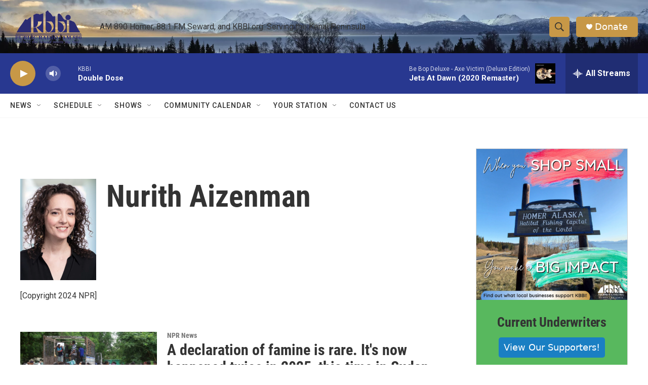

--- FILE ---
content_type: text/html; charset=utf-8
request_url: https://www.google.com/recaptcha/api2/aframe
body_size: 265
content:
<!DOCTYPE HTML><html><head><meta http-equiv="content-type" content="text/html; charset=UTF-8"></head><body><script nonce="q0SpW51FFDnu0iiyL1m_Fw">/** Anti-fraud and anti-abuse applications only. See google.com/recaptcha */ try{var clients={'sodar':'https://pagead2.googlesyndication.com/pagead/sodar?'};window.addEventListener("message",function(a){try{if(a.source===window.parent){var b=JSON.parse(a.data);var c=clients[b['id']];if(c){var d=document.createElement('img');d.src=c+b['params']+'&rc='+(localStorage.getItem("rc::a")?sessionStorage.getItem("rc::b"):"");window.document.body.appendChild(d);sessionStorage.setItem("rc::e",parseInt(sessionStorage.getItem("rc::e")||0)+1);localStorage.setItem("rc::h",'1768518642010');}}}catch(b){}});window.parent.postMessage("_grecaptcha_ready", "*");}catch(b){}</script></body></html>